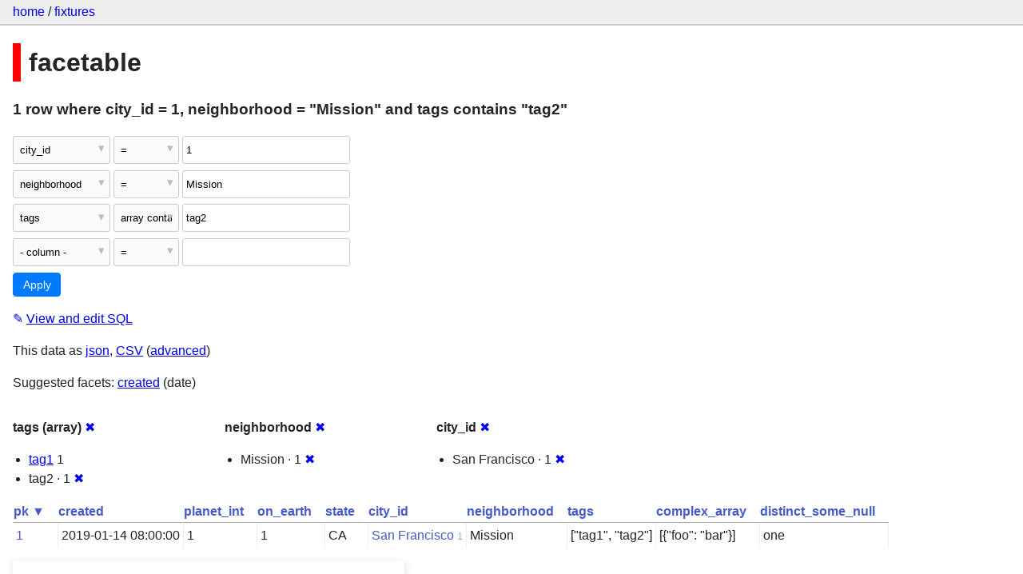

--- FILE ---
content_type: text/html; charset=utf-8
request_url: https://datasette-public.vercel.app/fixtures/facetable?tags__arraycontains=tag2&city_id=1&_facet=neighborhood&_facet=city_id&neighborhood=Mission&_facet_array=tags
body_size: 3350
content:
<!DOCTYPE html>
<html>
<head>
    <title>fixtures: facetable: 1 row
    where where city_id = 1, neighborhood = &#34;Mission&#34; and tags contains &#34;tag2&#34;</title>
    <link rel="stylesheet" href="/-/static/app.css?4434ab">
    <meta name="viewport" content="width=device-width, initial-scale=1, shrink-to-fit=no">




<style>
@media only screen and (max-width: 576px) {

    .rows-and-columns td:nth-of-type(1):before { content: "pk"; }

    .rows-and-columns td:nth-of-type(2):before { content: "created"; }

    .rows-and-columns td:nth-of-type(3):before { content: "planet_int"; }

    .rows-and-columns td:nth-of-type(4):before { content: "on_earth"; }

    .rows-and-columns td:nth-of-type(5):before { content: "state"; }

    .rows-and-columns td:nth-of-type(6):before { content: "city_id"; }

    .rows-and-columns td:nth-of-type(7):before { content: "neighborhood"; }

    .rows-and-columns td:nth-of-type(8):before { content: "tags"; }

    .rows-and-columns td:nth-of-type(9):before { content: "complex_array"; }

    .rows-and-columns td:nth-of-type(10):before { content: "distinct_some_null"; }

}
</style>

</head>
<body class="table db-fixtures table-facetable">

<nav class="hd">
    <p class="crumbs">
        <a href="/">home</a> /
        <a href="/fixtures">fixtures</a>
    </p>
    
</nav>

<div class="bd">


<h1 style="padding-left: 10px; border-left: 10px solid #ff0000">facetable</h1>





    <h3>1 row
        where city_id = 1, neighborhood = &#34;Mission&#34; and tags contains &#34;tag2&#34;
    </h3>


<form class="filters" action="/fixtures/facetable" method="get">
    
    
        <div class="filter-row">
            <div class="select-wrapper">
                <select name="_filter_column_1">
                    <option value="">- remove filter -</option>
                    
                          <option>pk</option>
                    
                          <option>created</option>
                    
                          <option>planet_int</option>
                    
                          <option>on_earth</option>
                    
                          <option>state</option>
                    
                          <option selected>city_id</option>
                    
                          <option>neighborhood</option>
                    
                          <option>tags</option>
                    
                          <option>complex_array</option>
                    
                          <option>distinct_some_null</option>
                    
                </select>
            </div><div class="select-wrapper filter-op">
                <select name="_filter_op_1">
                    
                        <option value="exact" selected>=</option>
                    
                        <option value="not">!=</option>
                    
                        <option value="contains">contains</option>
                    
                        <option value="endswith">ends with</option>
                    
                        <option value="startswith">starts with</option>
                    
                        <option value="gt">&gt;</option>
                    
                        <option value="gte">≥</option>
                    
                        <option value="lt">&lt;</option>
                    
                        <option value="lte">≤</option>
                    
                        <option value="like">like</option>
                    
                        <option value="glob">glob</option>
                    
                        <option value="in">in</option>
                    
                        <option value="notin">not in</option>
                    
                        <option value="arraycontains">array contains</option>
                    
                        <option value="date">date</option>
                    
                        <option value="isnull__1">is null</option>
                    
                        <option value="notnull__1">is not null</option>
                    
                        <option value="isblank__1">is blank</option>
                    
                        <option value="notblank__1">is not blank</option>
                    
                </select>
            </div><input type="text" name="_filter_value_1" class="filter-value" value="1">
        </div>
    
        <div class="filter-row">
            <div class="select-wrapper">
                <select name="_filter_column_2">
                    <option value="">- remove filter -</option>
                    
                          <option>pk</option>
                    
                          <option>created</option>
                    
                          <option>planet_int</option>
                    
                          <option>on_earth</option>
                    
                          <option>state</option>
                    
                          <option>city_id</option>
                    
                          <option selected>neighborhood</option>
                    
                          <option>tags</option>
                    
                          <option>complex_array</option>
                    
                          <option>distinct_some_null</option>
                    
                </select>
            </div><div class="select-wrapper filter-op">
                <select name="_filter_op_2">
                    
                        <option value="exact" selected>=</option>
                    
                        <option value="not">!=</option>
                    
                        <option value="contains">contains</option>
                    
                        <option value="endswith">ends with</option>
                    
                        <option value="startswith">starts with</option>
                    
                        <option value="gt">&gt;</option>
                    
                        <option value="gte">≥</option>
                    
                        <option value="lt">&lt;</option>
                    
                        <option value="lte">≤</option>
                    
                        <option value="like">like</option>
                    
                        <option value="glob">glob</option>
                    
                        <option value="in">in</option>
                    
                        <option value="notin">not in</option>
                    
                        <option value="arraycontains">array contains</option>
                    
                        <option value="date">date</option>
                    
                        <option value="isnull__1">is null</option>
                    
                        <option value="notnull__1">is not null</option>
                    
                        <option value="isblank__1">is blank</option>
                    
                        <option value="notblank__1">is not blank</option>
                    
                </select>
            </div><input type="text" name="_filter_value_2" class="filter-value" value="Mission">
        </div>
    
        <div class="filter-row">
            <div class="select-wrapper">
                <select name="_filter_column_3">
                    <option value="">- remove filter -</option>
                    
                          <option>pk</option>
                    
                          <option>created</option>
                    
                          <option>planet_int</option>
                    
                          <option>on_earth</option>
                    
                          <option>state</option>
                    
                          <option>city_id</option>
                    
                          <option>neighborhood</option>
                    
                          <option selected>tags</option>
                    
                          <option>complex_array</option>
                    
                          <option>distinct_some_null</option>
                    
                </select>
            </div><div class="select-wrapper filter-op">
                <select name="_filter_op_3">
                    
                        <option value="exact">=</option>
                    
                        <option value="not">!=</option>
                    
                        <option value="contains">contains</option>
                    
                        <option value="endswith">ends with</option>
                    
                        <option value="startswith">starts with</option>
                    
                        <option value="gt">&gt;</option>
                    
                        <option value="gte">≥</option>
                    
                        <option value="lt">&lt;</option>
                    
                        <option value="lte">≤</option>
                    
                        <option value="like">like</option>
                    
                        <option value="glob">glob</option>
                    
                        <option value="in">in</option>
                    
                        <option value="notin">not in</option>
                    
                        <option value="arraycontains" selected>array contains</option>
                    
                        <option value="date">date</option>
                    
                        <option value="isnull__1">is null</option>
                    
                        <option value="notnull__1">is not null</option>
                    
                        <option value="isblank__1">is blank</option>
                    
                        <option value="notblank__1">is not blank</option>
                    
                </select>
            </div><input type="text" name="_filter_value_3" class="filter-value" value="tag2">
        </div>
    
    <div class="filter-row">
        <div class="select-wrapper">
            <select name="_filter_column">
                <option value="">- column -</option>
                
                      <option>pk</option>
                
                      <option>created</option>
                
                      <option>planet_int</option>
                
                      <option>on_earth</option>
                
                      <option>state</option>
                
                      <option>city_id</option>
                
                      <option>neighborhood</option>
                
                      <option>tags</option>
                
                      <option>complex_array</option>
                
                      <option>distinct_some_null</option>
                
            </select>
        </div><div class="select-wrapper filter-op">
            <select name="_filter_op">
                
                    <option value="exact">=</option>
                
                    <option value="not">!=</option>
                
                    <option value="contains">contains</option>
                
                    <option value="endswith">ends with</option>
                
                    <option value="startswith">starts with</option>
                
                    <option value="gt">&gt;</option>
                
                    <option value="gte">≥</option>
                
                    <option value="lt">&lt;</option>
                
                    <option value="lte">≤</option>
                
                    <option value="like">like</option>
                
                    <option value="glob">glob</option>
                
                    <option value="in">in</option>
                
                    <option value="notin">not in</option>
                
                    <option value="arraycontains">array contains</option>
                
                    <option value="date">date</option>
                
                    <option value="isnull__1">is null</option>
                
                    <option value="notnull__1">is not null</option>
                
                    <option value="isblank__1">is blank</option>
                
                    <option value="notblank__1">is not blank</option>
                
            </select>
        </div><input type="text" name="_filter_value" class="filter-value">
    </div>
    <div class="filter-row">
        
            <div class="select-wrapper small-screen-only">
                <select name="_sort" id="sort_by">
                    <option value="">Sort...</option>
                    
                        
                            <option value="pk" selected>Sort by pk</option>
                        
                    
                        
                            <option value="created">Sort by created</option>
                        
                    
                        
                            <option value="planet_int">Sort by planet_int</option>
                        
                    
                        
                            <option value="on_earth">Sort by on_earth</option>
                        
                    
                        
                            <option value="state">Sort by state</option>
                        
                    
                        
                            <option value="city_id">Sort by city_id</option>
                        
                    
                        
                            <option value="neighborhood">Sort by neighborhood</option>
                        
                    
                        
                            <option value="tags">Sort by tags</option>
                        
                    
                        
                            <option value="complex_array">Sort by complex_array</option>
                        
                    
                        
                            <option value="distinct_some_null">Sort by distinct_some_null</option>
                        
                    
                </select>
            </div>
            <label class="sort_by_desc small-screen-only"><input type="checkbox" name="_sort_by_desc"> descending</label>
        
        
            <input type="hidden" name="_facet" value="tags">
        
            <input type="hidden" name="_facet" value="neighborhood">
        
            <input type="hidden" name="_facet" value="city_id">
        
        
        <input type="submit" value="Apply">
    </div>
</form>




    <p><a class="not-underlined" title="select pk, created, planet_int, on_earth, state, city_id, neighborhood, tags, complex_array, distinct_some_null from facetable where &#34;city_id&#34; = :p0 and &#34;neighborhood&#34; = :p1 and rowid in (
            select facetable.rowid from facetable, json_each(facetable.tags) j
            where j.value = :p2
        ) order by pk limit 101" href="/fixtures?sql=select+pk%2C+created%2C+planet_int%2C+on_earth%2C+state%2C+city_id%2C+neighborhood%2C+tags%2C+complex_array%2C+distinct_some_null+from+facetable+where+%22city_id%22+%3D+%3Ap0+and+%22neighborhood%22+%3D+%3Ap1+and+rowid+in+%28%0A++++++++++++select+facetable.rowid+from+facetable%2C+json_each%28facetable.tags%29+j%0A++++++++++++where+j.value+%3D+%3Ap2%0A++++++++%29+order+by+pk+limit+101&amp;p0=1&p1=Mission&p2=tag2">&#x270e; <span class="underlined">View and edit SQL</span></a></p>


<p class="export-links">This data as <a href="/fixtures/facetable.json?tags__arraycontains=tag2&amp;city_id=1&amp;_facet=neighborhood&amp;_facet=city_id&amp;neighborhood=Mission&amp;_facet_array=tags&amp;_labels=on">json</a>, <a href="/fixtures/facetable.csv?tags__arraycontains=tag2&amp;city_id=1&amp;_facet=neighborhood&amp;_facet=city_id&amp;neighborhood=Mission&amp;_facet_array=tags&amp;_labels=on&amp;_size=max">CSV</a> (<a href="#export">advanced</a>)</p>


    <p class="suggested-facets">
        Suggested facets: <a href="https://datasette-public.vercel.app/fixtures/facetable?tags__arraycontains=tag2&amp;city_id=1&amp;_facet=neighborhood&amp;_facet=city_id&amp;neighborhood=Mission&amp;_facet_array=tags&amp;_facet_date=created#facet-created">created</a> (date)
    </p>





    <div class="facet-results">
        
            <div class="facet-info facet-fixtures-facetable-tags" id="facet-tags">
                <p class="facet-info-name">
                    <strong>tags (array)</strong>
                    
                        <a href="/fixtures/facetable?tags__arraycontains=tag2&amp;city_id=1&amp;_facet=neighborhood&amp;_facet=city_id&amp;neighborhood=Mission" class="cross">&#x2716;</a>
                    
                </p>
                <ul>
                    
                        
                            <li><a href="https://datasette-public.vercel.app/fixtures/facetable?tags__arraycontains=tag2&amp;city_id=1&amp;_facet=neighborhood&amp;_facet=city_id&amp;neighborhood=Mission&amp;_facet_array=tags&amp;tags__arraycontains=tag1">tag1</a> 1</li>
                        
                    
                        
                            <li>tag2 &middot; 1 <a href="https://datasette-public.vercel.app/fixtures/facetable?city_id=1&amp;_facet=neighborhood&amp;_facet=city_id&amp;neighborhood=Mission&amp;_facet_array=tags" class="cross">&#x2716;</a></li>
                        
                    
                    
                </ul>
            </div>
        
            <div class="facet-info facet-fixtures-facetable-neighborhood" id="facet-neighborhood">
                <p class="facet-info-name">
                    <strong>neighborhood</strong>
                    
                        <a href="/fixtures/facetable?tags__arraycontains=tag2&amp;city_id=1&amp;_facet=city_id&amp;neighborhood=Mission&amp;_facet_array=tags" class="cross">&#x2716;</a>
                    
                </p>
                <ul>
                    
                        
                            <li>Mission &middot; 1 <a href="https://datasette-public.vercel.app/fixtures/facetable?tags__arraycontains=tag2&amp;city_id=1&amp;_facet=neighborhood&amp;_facet=city_id&amp;_facet_array=tags" class="cross">&#x2716;</a></li>
                        
                    
                    
                </ul>
            </div>
        
            <div class="facet-info facet-fixtures-facetable-city_id" id="facet-city_id">
                <p class="facet-info-name">
                    <strong>city_id</strong>
                    
                        <a href="/fixtures/facetable?tags__arraycontains=tag2&amp;city_id=1&amp;_facet=neighborhood&amp;neighborhood=Mission&amp;_facet_array=tags" class="cross">&#x2716;</a>
                    
                </p>
                <ul>
                    
                        
                            <li>San Francisco &middot; 1 <a href="https://datasette-public.vercel.app/fixtures/facetable?tags__arraycontains=tag2&amp;_facet=neighborhood&amp;_facet=city_id&amp;neighborhood=Mission&amp;_facet_array=tags" class="cross">&#x2716;</a></li>
                        
                    
                    
                </ul>
            </div>
        
    </div>



    <table class="rows-and-columns">
        <thead>
            <tr>
                
                    <th class="col-pk" scope="col">
                        
                            
                                <a href="/fixtures/facetable?tags__arraycontains=tag2&amp;city_id=1&amp;_facet=neighborhood&amp;_facet=city_id&amp;neighborhood=Mission&amp;_facet_array=tags&amp;_sort_desc=pk" rel="nofollow">pk&nbsp;▼</a>
                            
                        
                    </th>
                
                    <th class="col-created" scope="col">
                        
                            
                                <a href="/fixtures/facetable?tags__arraycontains=tag2&amp;city_id=1&amp;_facet=neighborhood&amp;_facet=city_id&amp;neighborhood=Mission&amp;_facet_array=tags&amp;_sort=created" rel="nofollow">created</a>
                            
                        
                    </th>
                
                    <th class="col-planet_int" scope="col">
                        
                            
                                <a href="/fixtures/facetable?tags__arraycontains=tag2&amp;city_id=1&amp;_facet=neighborhood&amp;_facet=city_id&amp;neighborhood=Mission&amp;_facet_array=tags&amp;_sort=planet_int" rel="nofollow">planet_int</a>
                            
                        
                    </th>
                
                    <th class="col-on_earth" scope="col">
                        
                            
                                <a href="/fixtures/facetable?tags__arraycontains=tag2&amp;city_id=1&amp;_facet=neighborhood&amp;_facet=city_id&amp;neighborhood=Mission&amp;_facet_array=tags&amp;_sort=on_earth" rel="nofollow">on_earth</a>
                            
                        
                    </th>
                
                    <th class="col-state" scope="col">
                        
                            
                                <a href="/fixtures/facetable?tags__arraycontains=tag2&amp;city_id=1&amp;_facet=neighborhood&amp;_facet=city_id&amp;neighborhood=Mission&amp;_facet_array=tags&amp;_sort=state" rel="nofollow">state</a>
                            
                        
                    </th>
                
                    <th class="col-city_id" scope="col">
                        
                            
                                <a href="/fixtures/facetable?tags__arraycontains=tag2&amp;city_id=1&amp;_facet=neighborhood&amp;_facet=city_id&amp;neighborhood=Mission&amp;_facet_array=tags&amp;_sort=city_id" rel="nofollow">city_id</a>
                            
                        
                    </th>
                
                    <th class="col-neighborhood" scope="col">
                        
                            
                                <a href="/fixtures/facetable?tags__arraycontains=tag2&amp;city_id=1&amp;_facet=neighborhood&amp;_facet=city_id&amp;neighborhood=Mission&amp;_facet_array=tags&amp;_sort=neighborhood" rel="nofollow">neighborhood</a>
                            
                        
                    </th>
                
                    <th class="col-tags" scope="col">
                        
                            
                                <a href="/fixtures/facetable?tags__arraycontains=tag2&amp;city_id=1&amp;_facet=neighborhood&amp;_facet=city_id&amp;neighborhood=Mission&amp;_facet_array=tags&amp;_sort=tags" rel="nofollow">tags</a>
                            
                        
                    </th>
                
                    <th class="col-complex_array" scope="col">
                        
                            
                                <a href="/fixtures/facetable?tags__arraycontains=tag2&amp;city_id=1&amp;_facet=neighborhood&amp;_facet=city_id&amp;neighborhood=Mission&amp;_facet_array=tags&amp;_sort=complex_array" rel="nofollow">complex_array</a>
                            
                        
                    </th>
                
                    <th class="col-distinct_some_null" scope="col">
                        
                            
                                <a href="/fixtures/facetable?tags__arraycontains=tag2&amp;city_id=1&amp;_facet=neighborhood&amp;_facet=city_id&amp;neighborhood=Mission&amp;_facet_array=tags&amp;_sort=distinct_some_null" rel="nofollow">distinct_some_null</a>
                            
                        
                    </th>
                
            </tr>
        </thead>
        <tbody>
        
            <tr>
                
                    <td class="col-pk"><a href="/fixtures/facetable/1">1</a></td>
                
                    <td class="col-created">2019-01-14 08:00:00</td>
                
                    <td class="col-planet_int">1</td>
                
                    <td class="col-on_earth">1</td>
                
                    <td class="col-state">CA</td>
                
                    <td class="col-city_id"><a href="/fixtures/facet_cities/1">San Francisco</a>&nbsp;<em>1</em></td>
                
                    <td class="col-neighborhood">Mission</td>
                
                    <td class="col-tags">[&#34;tag1&#34;, &#34;tag2&#34;]</td>
                
                    <td class="col-complex_array">[{&#34;foo&#34;: &#34;bar&#34;}]</td>
                
                    <td class="col-distinct_some_null">one</td>
                
            </tr>
        
        </tbody>
    </table>





    <div id="export" class="advanced-export">
        <h3>Advanced export</h3>
        <p>JSON shape:
            <a href="/fixtures/facetable.json?tags__arraycontains=tag2&amp;city_id=1&amp;_facet=neighborhood&amp;_facet=city_id&amp;neighborhood=Mission&amp;_facet_array=tags&amp;_labels=on">default</a>,
            <a href="/fixtures/facetable.json?tags__arraycontains=tag2&amp;city_id=1&amp;_facet=neighborhood&amp;_facet=city_id&amp;neighborhood=Mission&amp;_facet_array=tags&amp;_labels=on&amp;_shape=array">array</a>,
            <a href="/fixtures/facetable.json?tags__arraycontains=tag2&amp;city_id=1&amp;_facet=neighborhood&amp;_facet=city_id&amp;neighborhood=Mission&amp;_facet_array=tags&amp;_labels=on&amp;_shape=array&amp;_nl=on">newline-delimited</a>,
                <a href="/fixtures/facetable.json?tags__arraycontains=tag2&amp;city_id=1&amp;_facet=neighborhood&amp;_facet=city_id&amp;neighborhood=Mission&amp;_facet_array=tags&amp;_labels=on&amp;_shape=object">object</a>
            
        </p>
        <form action="/fixtures/facetable.csv" method="get">
            <p>
                CSV options:
                <label><input type="checkbox" name="_dl"> download file</label>
                <label><input type="checkbox" name="_labels" checked> expand labels</label>
                
                <input type="submit" value="Export CSV">
                
                    <input type="hidden" name="tags__arraycontains" value="tag2">
                
                    <input type="hidden" name="city_id" value="1">
                
                    <input type="hidden" name="neighborhood" value="Mission">
                
                    <input type="hidden" name="_facet_array" value="tags">
                
                    <input type="hidden" name="_size" value="max">
                
            </p>
        </form>
    </div>



    <pre class="wrapped-sql">CREATE TABLE facetable (
    pk integer primary key,
    created text,
    planet_int integer,
    on_earth integer,
    state text,
    city_id integer,
    neighborhood text,
    tags text,
    complex_array text,
    distinct_some_null,
    FOREIGN KEY (&#34;city_id&#34;) REFERENCES [facet_cities](id)
);</pre>





</div>

<div class="ft">Powered by <a href="https://github.com/simonw/datasette" title="Datasette v0.39">Datasette</a>
&middot; Query took 18.395ms

    
    
    
</div>




</body>
</html>